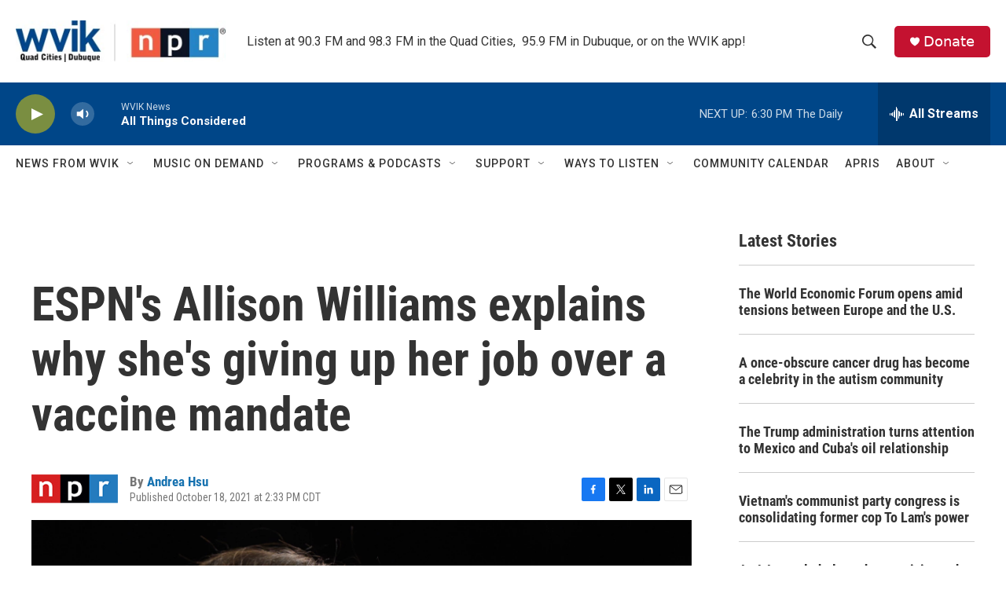

--- FILE ---
content_type: text/html; charset=utf-8
request_url: https://www.google.com/recaptcha/api2/aframe
body_size: -88
content:
<!DOCTYPE HTML><html><head><meta http-equiv="content-type" content="text/html; charset=UTF-8"></head><body><script nonce="enoWKg8_TU7sYoC4mrQG1g">/** Anti-fraud and anti-abuse applications only. See google.com/recaptcha */ try{var clients={'sodar':'https://pagead2.googlesyndication.com/pagead/sodar?'};window.addEventListener("message",function(a){try{if(a.source===window.parent){var b=JSON.parse(a.data);var c=clients[b['id']];if(c){var d=document.createElement('img');d.src=c+b['params']+'&rc='+(localStorage.getItem("rc::a")?sessionStorage.getItem("rc::b"):"");window.document.body.appendChild(d);sessionStorage.setItem("rc::e",parseInt(sessionStorage.getItem("rc::e")||0)+1);localStorage.setItem("rc::h",'1768861969655');}}}catch(b){}});window.parent.postMessage("_grecaptcha_ready", "*");}catch(b){}</script></body></html>